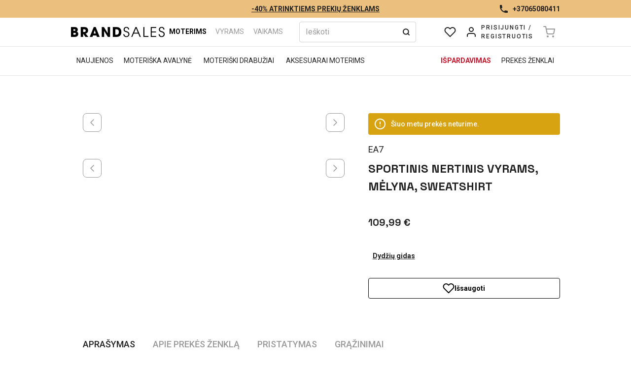

--- FILE ---
content_type: application/javascript; charset=UTF-8
request_url: https://brandsales.lt/_next/static/chunks/9787-4883bafc780d7c25.js
body_size: 6792
content:
"use strict";(self.webpackChunk_N_E=self.webpackChunk_N_E||[]).push([[9787],{52884:function(t,e,n){n.d(e,{useMutation:function(){return p}});var s=n(2265),o=n(20830),a=n(76312),i=n(77154),r=n(85176);class l extends r.l{constructor(t,e){super(),this.client=t,this.setOptions(e),this.bindMethods(),this.updateResult()}bindMethods(){this.mutate=this.mutate.bind(this),this.reset=this.reset.bind(this)}setOptions(t){var e;let n=this.options;this.options=this.client.defaultMutationOptions(t),(0,o.VS)(n,this.options)||this.client.getMutationCache().notify({type:"observerOptionsUpdated",mutation:this.currentMutation,observer:this}),null==(e=this.currentMutation)||e.setOptions(this.options)}onUnsubscribe(){if(!this.hasListeners()){var t;null==(t=this.currentMutation)||t.removeObserver(this)}}onMutationUpdate(t){this.updateResult();let e={listeners:!0};"success"===t.type?e.onSuccess=!0:"error"===t.type&&(e.onError=!0),this.notify(e)}getCurrentResult(){return this.currentResult}reset(){this.currentMutation=void 0,this.updateResult(),this.notify({listeners:!0})}mutate(t,e){return this.mutateOptions=e,this.currentMutation&&this.currentMutation.removeObserver(this),this.currentMutation=this.client.getMutationCache().build(this.client,{...this.options,variables:void 0!==t?t:this.options.variables}),this.currentMutation.addObserver(this),this.currentMutation.execute()}updateResult(){let t=this.currentMutation?this.currentMutation.state:(0,a.R)(),e={...t,isLoading:"loading"===t.status,isSuccess:"success"===t.status,isError:"error"===t.status,isIdle:"idle"===t.status,mutate:this.mutate,reset:this.reset};this.currentResult=e}notify(t){i.V.batch(()=>{if(this.mutateOptions&&this.hasListeners()){var e,n,s,o,a,i,r,l;t.onSuccess?(null==(e=(n=this.mutateOptions).onSuccess)||e.call(n,this.currentResult.data,this.currentResult.variables,this.currentResult.context),null==(s=(o=this.mutateOptions).onSettled)||s.call(o,this.currentResult.data,null,this.currentResult.variables,this.currentResult.context)):t.onError&&(null==(a=(i=this.mutateOptions).onError)||a.call(i,this.currentResult.error,this.currentResult.variables,this.currentResult.context),null==(r=(l=this.mutateOptions).onSettled)||r.call(l,void 0,this.currentResult.error,this.currentResult.variables,this.currentResult.context))}t.listeners&&this.listeners.forEach(({listener:t})=>{t(this.currentResult)})})}}var c=n(57814),u=n(39693),d=n(72470);function p(t,e,n){let a=(0,o.lV)(t,e,n),r=(0,u.useQueryClient)({context:a.context}),[p]=s.useState(()=>new l(r,a));s.useEffect(()=>{p.setOptions(a)},[p,a]);let h=(0,c.$)(s.useCallback(t=>p.subscribe(i.V.batchCalls(t)),[p]),()=>p.getCurrentResult(),()=>p.getCurrentResult()),f=s.useCallback((t,e)=>{p.mutate(t,e).catch(m)},[p]);if(h.error&&(0,d.L)(p.options.useErrorBoundary,[h.error]))throw h.error;return{...h,mutate:f,mutateAsync:h.mutate}}function m(){}},43577:function(t,e,n){n.d(e,{d7:function(){return o}});let{Axios:s,AxiosError:o,CanceledError:a,isCancel:i,CancelToken:r,VERSION:l,all:c,Cancel:u,isAxiosError:d,spread:p,toFormData:m,AxiosHeaders:h,HttpStatusCode:f,formToJSON:g,getAdapter:v,mergeConfig:y}=n(83464).default},7261:function(t,e,n){n.d(e,{Am:function(){return x},Ix:function(){return C}});var s=n(2265),o=n(54365);let a=t=>"number"==typeof t&&!isNaN(t),i=t=>"string"==typeof t,r=t=>"function"==typeof t,l=t=>i(t)||r(t)?t:null,c=t=>(0,s.isValidElement)(t)||i(t)||r(t)||a(t);function u(t){let{enter:e,exit:n,appendPosition:o=!1,collapse:a=!0,collapseDuration:i=300}=t;return function(t){let{children:r,position:l,preventExitTransition:c,done:u,nodeRef:d,isIn:p}=t,m=o?"".concat(e,"--").concat(l):e,h=o?"".concat(n,"--").concat(l):n,f=(0,s.useRef)(0);return(0,s.useLayoutEffect)(()=>{let t=d.current,e=m.split(" "),n=s=>{s.target===d.current&&(t.dispatchEvent(new Event("d")),t.removeEventListener("animationend",n),t.removeEventListener("animationcancel",n),0===f.current&&"animationcancel"!==s.type&&t.classList.remove(...e))};t.classList.add(...e),t.addEventListener("animationend",n),t.addEventListener("animationcancel",n)},[]),(0,s.useEffect)(()=>{let t=d.current,e=()=>{t.removeEventListener("animationend",e),a?function(t,e,n){void 0===n&&(n=300);let{scrollHeight:s,style:o}=t;requestAnimationFrame(()=>{o.minHeight="initial",o.height=s+"px",o.transition="all ".concat(n,"ms"),requestAnimationFrame(()=>{o.height="0",o.padding="0",o.margin="0",setTimeout(e,n)})})}(t,u,i):u()};p||(c?e():(f.current=1,t.className+=" ".concat(h),t.addEventListener("animationend",e)))},[p]),s.createElement(s.Fragment,null,r)}}function d(t,e){return null!=t?{content:t.content,containerId:t.props.containerId,id:t.props.toastId,theme:t.props.theme,type:t.props.type,data:t.props.data||{},isLoading:t.props.isLoading,icon:t.props.icon,status:e}:{}}let p={list:new Map,emitQueue:new Map,on(t,e){return this.list.has(t)||this.list.set(t,[]),this.list.get(t).push(e),this},off(t,e){if(e){let n=this.list.get(t).filter(t=>t!==e);return this.list.set(t,n),this}return this.list.delete(t),this},cancelEmit(t){let e=this.emitQueue.get(t);return e&&(e.forEach(clearTimeout),this.emitQueue.delete(t)),this},emit(t){this.list.has(t)&&this.list.get(t).forEach(e=>{let n=setTimeout(()=>{e(...[].slice.call(arguments,1))},0);this.emitQueue.has(t)||this.emitQueue.set(t,[]),this.emitQueue.get(t).push(n)})}},m=t=>{let{theme:e,type:n,...o}=t;return s.createElement("svg",{viewBox:"0 0 24 24",width:"100%",height:"100%",fill:"colored"===e?"currentColor":"var(--toastify-icon-color-".concat(n,")"),...o})},h={info:function(t){return s.createElement(m,{...t},s.createElement("path",{d:"M12 0a12 12 0 1012 12A12.013 12.013 0 0012 0zm.25 5a1.5 1.5 0 11-1.5 1.5 1.5 1.5 0 011.5-1.5zm2.25 13.5h-4a1 1 0 010-2h.75a.25.25 0 00.25-.25v-4.5a.25.25 0 00-.25-.25h-.75a1 1 0 010-2h1a2 2 0 012 2v4.75a.25.25 0 00.25.25h.75a1 1 0 110 2z"}))},warning:function(t){return s.createElement(m,{...t},s.createElement("path",{d:"M23.32 17.191L15.438 2.184C14.728.833 13.416 0 11.996 0c-1.42 0-2.733.833-3.443 2.184L.533 17.448a4.744 4.744 0 000 4.368C1.243 23.167 2.555 24 3.975 24h16.05C22.22 24 24 22.044 24 19.632c0-.904-.251-1.746-.68-2.44zm-9.622 1.46c0 1.033-.724 1.823-1.698 1.823s-1.698-.79-1.698-1.822v-.043c0-1.028.724-1.822 1.698-1.822s1.698.79 1.698 1.822v.043zm.039-12.285l-.84 8.06c-.057.581-.408.943-.897.943-.49 0-.84-.367-.896-.942l-.84-8.065c-.057-.624.25-1.095.779-1.095h1.91c.528.005.84.476.784 1.1z"}))},success:function(t){return s.createElement(m,{...t},s.createElement("path",{d:"M12 0a12 12 0 1012 12A12.014 12.014 0 0012 0zm6.927 8.2l-6.845 9.289a1.011 1.011 0 01-1.43.188l-4.888-3.908a1 1 0 111.25-1.562l4.076 3.261 6.227-8.451a1 1 0 111.61 1.183z"}))},error:function(t){return s.createElement(m,{...t},s.createElement("path",{d:"M11.983 0a12.206 12.206 0 00-8.51 3.653A11.8 11.8 0 000 12.207 11.779 11.779 0 0011.8 24h.214A12.111 12.111 0 0024 11.791 11.766 11.766 0 0011.983 0zM10.5 16.542a1.476 1.476 0 011.449-1.53h.027a1.527 1.527 0 011.523 1.47 1.475 1.475 0 01-1.449 1.53h-.027a1.529 1.529 0 01-1.523-1.47zM11 12.5v-6a1 1 0 012 0v6a1 1 0 11-2 0z"}))},spinner:function(){return s.createElement("div",{className:"Toastify__spinner"})}};function f(t){return t.targetTouches&&t.targetTouches.length>=1?t.targetTouches[0].clientX:t.clientX}function g(t){return t.targetTouches&&t.targetTouches.length>=1?t.targetTouches[0].clientY:t.clientY}function v(t){let{closeToast:e,theme:n,ariaLabel:o="close"}=t;return s.createElement("button",{className:"Toastify__close-button Toastify__close-button--".concat(n),type:"button",onClick:t=>{t.stopPropagation(),e(t)},"aria-label":o},s.createElement("svg",{"aria-hidden":"true",viewBox:"0 0 14 16"},s.createElement("path",{fillRule:"evenodd",d:"M7.71 8.23l3.75 3.75-1.48 1.48-3.75-3.75-3.75 3.75L1 11.98l3.75-3.75L1 4.48 2.48 3l3.75 3.75L9.98 3l1.48 1.48-3.75 3.75z"})))}function y(t){let{delay:e,isRunning:n,closeToast:a,type:i="default",hide:l,className:c,style:u,controlledProgress:d,progress:p,rtl:m,isIn:h,theme:f}=t,g=l||d&&0===p,v={...u,animationDuration:"".concat(e,"ms"),animationPlayState:n?"running":"paused",opacity:g?0:1};d&&(v.transform="scaleX(".concat(p,")"));let y=(0,o.Z)("Toastify__progress-bar",d?"Toastify__progress-bar--controlled":"Toastify__progress-bar--animated","Toastify__progress-bar-theme--".concat(f),"Toastify__progress-bar--".concat(i),{"Toastify__progress-bar--rtl":m}),E=r(c)?c({rtl:m,type:i,defaultClassName:y}):(0,o.Z)(y,c);return s.createElement("div",{role:"progressbar","aria-hidden":g?"true":"false","aria-label":"notification timer",className:E,style:v,[d&&p>=1?"onTransitionEnd":"onAnimationEnd"]:d&&p<1?null:()=>{h&&a()}})}let E=t=>{let{isRunning:e,preventExitTransition:n,toastRef:a,eventHandlers:i}=function(t){let[e,n]=(0,s.useState)(!1),[o,a]=(0,s.useState)(!1),i=(0,s.useRef)(null),l=(0,s.useRef)({start:0,x:0,y:0,delta:0,removalDistance:0,canCloseOnClick:!0,canDrag:!1,boundingRect:null,didMove:!1}).current,c=(0,s.useRef)(t),{autoClose:u,pauseOnHover:d,closeToast:p,onClick:m,closeOnClick:h}=t;function v(e){if(t.draggable){"touchstart"===e.nativeEvent.type&&e.nativeEvent.preventDefault(),l.didMove=!1,document.addEventListener("mousemove",b),document.addEventListener("mouseup",C),document.addEventListener("touchmove",b),document.addEventListener("touchend",C);let n=i.current;l.canCloseOnClick=!0,l.canDrag=!0,l.boundingRect=n.getBoundingClientRect(),n.style.transition="",l.x=f(e.nativeEvent),l.y=g(e.nativeEvent),"x"===t.draggableDirection?(l.start=l.x,l.removalDistance=n.offsetWidth*(t.draggablePercent/100)):(l.start=l.y,l.removalDistance=n.offsetHeight*(80===t.draggablePercent?1.5*t.draggablePercent:t.draggablePercent/100))}}function y(e){if(l.boundingRect){let{top:n,bottom:s,left:o,right:a}=l.boundingRect;"touchend"!==e.nativeEvent.type&&t.pauseOnHover&&l.x>=o&&l.x<=a&&l.y>=n&&l.y<=s?T():E()}}function E(){n(!0)}function T(){n(!1)}function b(n){let s=i.current;l.canDrag&&s&&(l.didMove=!0,e&&T(),l.x=f(n),l.y=g(n),l.delta="x"===t.draggableDirection?l.x-l.start:l.y-l.start,l.start!==l.x&&(l.canCloseOnClick=!1),s.style.transform="translate".concat(t.draggableDirection,"(").concat(l.delta,"px)"),s.style.opacity=""+(1-Math.abs(l.delta/l.removalDistance)))}function C(){document.removeEventListener("mousemove",b),document.removeEventListener("mouseup",C),document.removeEventListener("touchmove",b),document.removeEventListener("touchend",C);let e=i.current;if(l.canDrag&&l.didMove&&e){if(l.canDrag=!1,Math.abs(l.delta)>l.removalDistance)return a(!0),void t.closeToast();e.style.transition="transform 0.2s, opacity 0.2s",e.style.transform="translate".concat(t.draggableDirection,"(0)"),e.style.opacity="1"}}(0,s.useEffect)(()=>{c.current=t}),(0,s.useEffect)(()=>(i.current&&i.current.addEventListener("d",E,{once:!0}),r(t.onOpen)&&t.onOpen((0,s.isValidElement)(t.children)&&t.children.props),()=>{let t=c.current;r(t.onClose)&&t.onClose((0,s.isValidElement)(t.children)&&t.children.props)}),[]),(0,s.useEffect)(()=>(t.pauseOnFocusLoss&&(document.hasFocus()||T(),window.addEventListener("focus",E),window.addEventListener("blur",T)),()=>{t.pauseOnFocusLoss&&(window.removeEventListener("focus",E),window.removeEventListener("blur",T))}),[t.pauseOnFocusLoss]);let R={onMouseDown:v,onTouchStart:v,onMouseUp:y,onTouchEnd:y};return u&&d&&(R.onMouseEnter=T,R.onMouseLeave=E),h&&(R.onClick=t=>{m&&m(t),l.canCloseOnClick&&p()}),{playToast:E,pauseToast:T,isRunning:e,preventExitTransition:o,toastRef:i,eventHandlers:R}}(t),{closeButton:l,children:c,autoClose:u,onClick:d,type:p,hideProgressBar:m,closeToast:h,transition:E,position:T,className:b,style:C,bodyClassName:R,bodyStyle:O,progressClassName:I,progressStyle:_,updateId:L,role:M,progress:N,rtl:x,toastId:w,deleteToast:k,isIn:B,isLoading:P,iconOut:A,closeOnClick:D,theme:S}=t,z=(0,o.Z)("Toastify__toast","Toastify__toast-theme--".concat(S),"Toastify__toast--".concat(p),{"Toastify__toast--rtl":x},{"Toastify__toast--close-on-click":D}),F=r(b)?b({rtl:x,position:T,type:p,defaultClassName:z}):(0,o.Z)(z,b),H=!!N||!u,V={closeToast:h,type:p,theme:S},q=null;return!1===l||(q=r(l)?l(V):(0,s.isValidElement)(l)?(0,s.cloneElement)(l,V):v(V)),s.createElement(E,{isIn:B,done:k,position:T,preventExitTransition:n,nodeRef:a},s.createElement("div",{id:w,onClick:d,className:F,...i,style:C,ref:a},s.createElement("div",{...B&&{role:M},className:r(R)?R({type:p}):(0,o.Z)("Toastify__toast-body",R),style:O},null!=A&&s.createElement("div",{className:(0,o.Z)("Toastify__toast-icon",{"Toastify--animate-icon Toastify__zoom-enter":!P})},A),s.createElement("div",null,c)),q,s.createElement(y,{...L&&!H?{key:"pb-".concat(L)}:{},rtl:x,theme:S,delay:u,isRunning:e,isIn:B,closeToast:h,hide:m,type:p,style:_,className:I,controlledProgress:H,progress:N||0})))},T=function(t,e){return void 0===e&&(e=!1),{enter:"Toastify--animate Toastify__".concat(t,"-enter"),exit:"Toastify--animate Toastify__".concat(t,"-exit"),appendPosition:e}},b=u(T("bounce",!0)),C=(u(T("slide",!0)),u(T("zoom")),u(T("flip")),(0,s.forwardRef)((t,e)=>{let{getToastToRender:n,containerRef:u,isToastActive:m}=function(t){let[,e]=(0,s.useReducer)(t=>t+1,0),[n,o]=(0,s.useState)([]),u=(0,s.useRef)(null),m=(0,s.useRef)(new Map).current,f=t=>-1!==n.indexOf(t),g=(0,s.useRef)({toastKey:1,displayedToast:0,count:0,queue:[],props:t,containerId:null,isToastActive:f,getToast:t=>m.get(t)}).current;function v(t){let{containerId:e}=t,{limit:n}=g.props;!n||e&&g.containerId!==e||(g.count-=g.queue.length,g.queue=[])}function y(t){o(e=>null==t?[]:e.filter(e=>e!==t))}function E(){let{toastContent:t,toastProps:e,staleId:n}=g.queue.shift();b(t,e,n)}function T(t,n){var o,f;let{delay:v,staleId:T,...C}=n;if(!c(t)||!u.current||g.props.enableMultiContainer&&C.containerId!==g.props.containerId||m.has(C.toastId)&&null==C.updateId)return;let{toastId:R,updateId:O,data:I}=C,{props:_}=g,L=()=>y(R),M=null==O;M&&g.count++;let N={..._,style:_.toastStyle,key:g.toastKey++,...Object.fromEntries(Object.entries(C).filter(t=>{let[e,n]=t;return null!=n})),toastId:R,updateId:O,data:I,closeToast:L,isIn:!1,className:l(C.className||_.toastClassName),bodyClassName:l(C.bodyClassName||_.bodyClassName),progressClassName:l(C.progressClassName||_.progressClassName),autoClose:!C.isLoading&&(o=C.autoClose,f=_.autoClose,!1===o||a(o)&&o>0?o:f),deleteToast(){let t=d(m.get(R),"removed");m.delete(R),p.emit(4,t);let n=g.queue.length;if(g.count=null==R?g.count-g.displayedToast:g.count-1,g.count<0&&(g.count=0),n>0){let t=null==R?g.props.limit:1;if(1===n||1===t)g.displayedToast++,E();else{let e=t>n?n:t;g.displayedToast=e;for(let t=0;t<e;t++)E()}}else e()}};N.iconOut=function(t){let{theme:e,type:n,isLoading:o,icon:l}=t,c=null,u={theme:e,type:n};return!1===l||(r(l)?c=l(u):(0,s.isValidElement)(l)?c=(0,s.cloneElement)(l,u):i(l)||a(l)?c=l:o?c=h.spinner():n in h&&(c=h[n](u))),c}(N),r(C.onOpen)&&(N.onOpen=C.onOpen),r(C.onClose)&&(N.onClose=C.onClose),N.closeButton=_.closeButton,!1===C.closeButton||c(C.closeButton)?N.closeButton=C.closeButton:!0===C.closeButton&&(N.closeButton=!c(_.closeButton)||_.closeButton);let x=t;(0,s.isValidElement)(t)&&!i(t.type)?x=(0,s.cloneElement)(t,{closeToast:L,toastProps:N,data:I}):r(t)&&(x=t({closeToast:L,toastProps:N,data:I})),_.limit&&_.limit>0&&g.count>_.limit&&M?g.queue.push({toastContent:x,toastProps:N,staleId:T}):a(v)?setTimeout(()=>{b(x,N,T)},v):b(x,N,T)}function b(t,e,n){let{toastId:s}=e;n&&m.delete(n);let a={content:t,props:e};m.set(s,a),o(t=>[...t,s].filter(t=>t!==n)),p.emit(4,d(a,null==a.props.updateId?"added":"updated"))}return(0,s.useEffect)(()=>(g.containerId=t.containerId,p.cancelEmit(3).on(0,T).on(1,t=>u.current&&y(t)).on(5,v).emit(2,g),()=>{m.clear(),p.emit(3,g)}),[]),(0,s.useEffect)(()=>{g.props=t,g.isToastActive=f,g.displayedToast=n.length}),{getToastToRender:function(e){let n=new Map,s=Array.from(m.values());return t.newestOnTop&&s.reverse(),s.forEach(t=>{let{position:e}=t.props;n.has(e)||n.set(e,[]),n.get(e).push(t)}),Array.from(n,t=>e(t[0],t[1]))},containerRef:u,isToastActive:f}}(t),{className:f,style:g,rtl:v,containerId:y}=t;return(0,s.useEffect)(()=>{e&&(e.current=u.current)},[]),s.createElement("div",{ref:u,className:"Toastify",id:y},n((t,e)=>{let n=e.length?{...g}:{...g,pointerEvents:"none"};return s.createElement("div",{className:function(t){let e=(0,o.Z)("Toastify__toast-container","Toastify__toast-container--".concat(t),{"Toastify__toast-container--rtl":v});return r(f)?f({position:t,rtl:v,defaultClassName:e}):(0,o.Z)(e,l(f))}(t),style:n,key:"container-".concat(t)},e.map((t,n)=>{let{content:o,props:a}=t;return s.createElement(E,{...a,isIn:m(a.toastId),style:{...a.style,"--nth":n+1,"--len":e.length},key:"toast-".concat(a.key)},o)}))}))}));C.displayName="ToastContainer",C.defaultProps={position:"top-right",transition:b,autoClose:5e3,closeButton:v,pauseOnHover:!0,pauseOnFocusLoss:!0,closeOnClick:!0,draggable:!0,draggablePercent:80,draggableDirection:"x",role:"alert",theme:"light"};let R,O=new Map,I=[],_=1;function L(t,e){return O.size>0?p.emit(0,t,e):I.push({content:t,options:e}),e.toastId}function M(t,e){return{...e,type:e&&e.type||t,toastId:e&&(i(e.toastId)||a(e.toastId))?e.toastId:""+_++}}function N(t){return(e,n)=>L(e,M(t,n))}function x(t,e){return L(t,M("default",e))}x.loading=(t,e)=>L(t,M("default",{isLoading:!0,autoClose:!1,closeOnClick:!1,closeButton:!1,draggable:!1,...e})),x.promise=function(t,e,n){let s,{pending:o,error:a,success:l}=e;o&&(s=i(o)?x.loading(o,n):x.loading(o.render,{...n,...o}));let c={isLoading:null,autoClose:null,closeOnClick:null,closeButton:null,draggable:null},u=(t,e,o)=>{if(null==e)return void x.dismiss(s);let a={type:t,...c,...n,data:o},r=i(e)?{render:e}:e;return s?x.update(s,{...a,...r}):x(r.render,{...a,...r}),o},d=r(t)?t():t;return d.then(t=>u("success",l,t)).catch(t=>u("error",a,t)),d},x.success=N("success"),x.info=N("info"),x.error=N("error"),x.warning=N("warning"),x.warn=x.warning,x.dark=(t,e)=>L(t,M("default",{theme:"dark",...e})),x.dismiss=t=>{O.size>0?p.emit(1,t):I=I.filter(e=>null!=t&&e.options.toastId!==t)},x.clearWaitingQueue=function(t){return void 0===t&&(t={}),p.emit(5,t)},x.isActive=t=>{let e=!1;return O.forEach(n=>{n.isToastActive&&n.isToastActive(t)&&(e=!0)}),e},x.update=function(t,e){void 0===e&&(e={}),setTimeout(()=>{let n=function(t,e){let{containerId:n}=e,s=O.get(n||R);return s&&s.getToast(t)}(t,e);if(n){let{props:s,content:o}=n,a={delay:100,...s,...e,toastId:e.toastId||t,updateId:""+_++};a.toastId!==t&&(a.staleId=t);let i=a.render||o;delete a.render,L(i,a)}},0)},x.done=t=>{x.update(t,{progress:1})},x.onChange=t=>(p.on(4,t),()=>{p.off(4,t)}),x.POSITION={TOP_LEFT:"top-left",TOP_RIGHT:"top-right",TOP_CENTER:"top-center",BOTTOM_LEFT:"bottom-left",BOTTOM_RIGHT:"bottom-right",BOTTOM_CENTER:"bottom-center"},x.TYPE={INFO:"info",SUCCESS:"success",WARNING:"warning",ERROR:"error",DEFAULT:"default"},p.on(2,t=>{R=t.containerId||t,O.set(R,t),I.forEach(t=>{p.emit(0,t.content,t.options)}),I=[]}).on(3,t=>{O.delete(t.containerId||t),0===O.size&&p.off(0).off(1).off(5)})}}]);